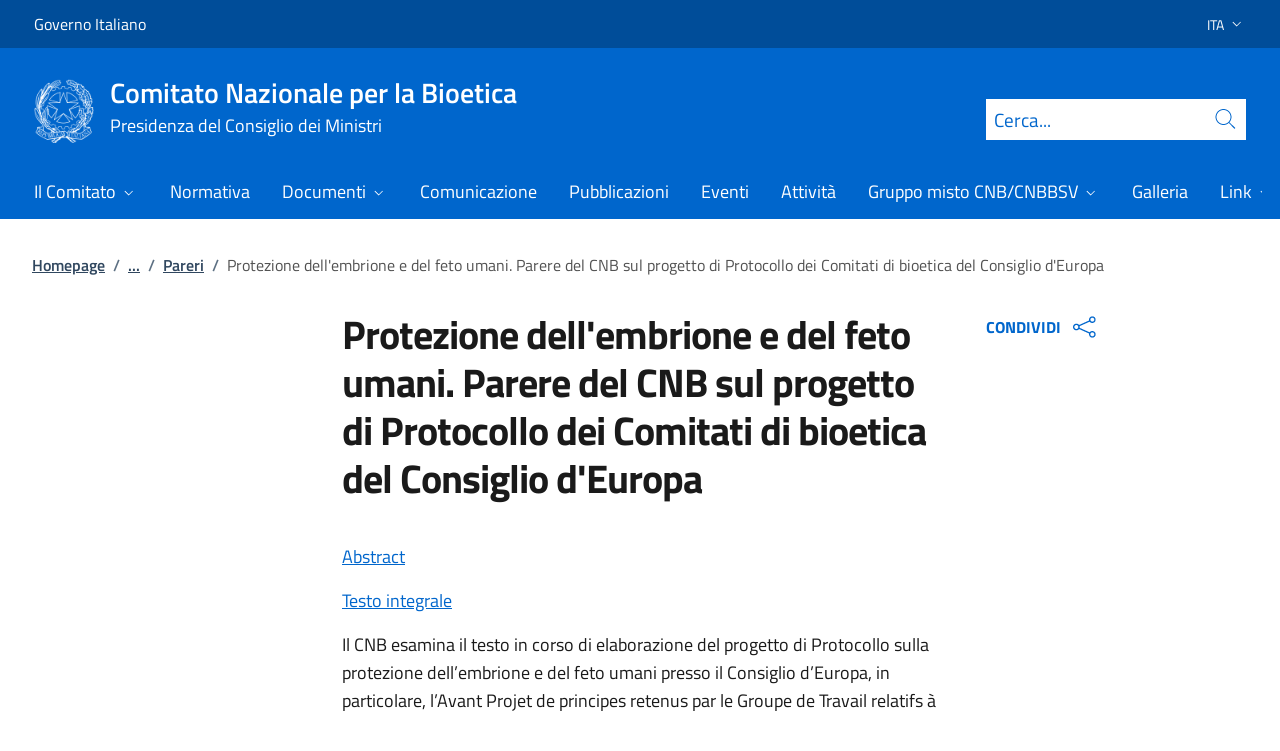

--- FILE ---
content_type: text/html; charset=utf-8
request_url: https://bioetica.governo.it/it/documenti/pareri/protezione-dellembrione-e-del-feto-umani-parere-del-cnb-sul-progetto-di-protocollo-dei-comitati-di-bioetica-del-consiglio-deuropa/
body_size: 14363
content:



<!DOCTYPE html>
<html lang="it">
    <head>
        <title>Protezione dell&#x27;embrione e del feto umani. Parere del CNB sul progetto di Protocollo dei Comitati di bioetica del Consiglio d&#x27;Europa</title>
        <meta charset="utf-8">
        <meta http-equiv="x-ua-compatible" content="ie=edge">
        <meta name="viewport" content="width=device-width, initial-scale=1">
        <meta name="description" content="">
        <link rel="canonical" href="https://bioetica.governo.it/it/documenti/pareri/protezione-dellembrione-e-del-feto-umani-parere-del-cnb-sul-progetto-di-protocollo-dei-comitati-di-bioetica-del-consiglio-deuropa/" />
        <meta property="og:type" content="article" />
        <meta property="og:url" content="https://bioetica.governo.it/it/documenti/pareri/protezione-dellembrione-e-del-feto-umani-parere-del-cnb-sul-progetto-di-protocollo-dei-comitati-di-bioetica-del-consiglio-deuropa/" />
        <meta property="og:title" content="Protezione dell&#x27;embrione e del feto umani. Parere del CNB sul progetto di Protocollo dei Comitati di bioetica del Consiglio d&#x27;Europa" />
        <meta property="og:site_name" content="Comitato Nazionale per la Bioetica" />
        <meta property="og:updated_time" content="2024-12-19T15:26:40.587Z" />
        <meta name="twitter:card" content="summary" />
        <meta name="twitter:url" content="https://bioetica.governo.it/it/documenti/pareri/protezione-dellembrione-e-del-feto-umani-parere-del-cnb-sul-progetto-di-protocollo-dei-comitati-di-bioetica-del-consiglio-deuropa/" />
        <meta name="twitter:title" content="Protezione dell&#x27;embrione e del feto umani. Parere del CNB sul progetto di Protocollo dei Comitati di bioetica del Consiglio d&#x27;Europa" />
            <link rel="icon" href="https://bioetica.governo.it/media/1190/favicon-96x96.png">
        
        <script src="/sb/registered-js-bundle.js.v639047754436616281"></script>
        <link href="/sb/registered-css-bundle.css.v639047754436616281" rel="stylesheet" />

            <!-- Matomo -->
            <script type="text/plain" data-cookiecategory="analytics">
                var _paq = window._paq = window._paq || [];
                /* tracker methods like "setCustomDimension" should be called before "trackPageView" */
                //_paq.push(["setCookieDomain", "*.www.dominio.it"]);
                //_paq.push(["setDomains", ["*.www.dominio.it"]]);
                _paq.push(['trackPageView']);
                _paq.push(['enableLinkTracking']);
                (function () {
                var u = "https://dmlws-analytics.sogei.it/piwik/";
                _paq.push(['setTrackerUrl', u + 'matomo.php']);
                _paq.push(['setSiteId', '11']);
                _paq.push(['addTracker', 'https://ingestion.webanalytics.italia.it/matomo.php', '38885']);
                var d = document, g = d.createElement('script'), s = d.getElementsByTagName('script')[0];
                g.type = 'text/javascript'; g.async = true; g.src = u + 'matomo.js'; s.parentNode.insertBefore(g, s);
                })();
            </script>
            <noscript><p><img src="https://dmlws-analytics.sogei.it/piwik/matomo.php?idsite=11&amp;rec=1" style="border:0;" alt="" /></p></noscript>
            <!-- End Matomo Code -->

    </head>

    <body>
         

<div class="skiplinks">
    <a class="visually-hidden-focusable" href="#main">Vai al contenuto</a>
    <a class="visually-hidden-focusable" href="#menu">Vai alla navigazione del sito</a>
</div>
         


<!-- PRIMO HEADER -->
<div class="it-header-slim-wrapper notprint" style="background-color:#004d99 !important">
    <div class="container-fluid px-0 px-lg-2 px-xl-3">
        <div class="col-12">
            <div class="it-header-slim-wrapper-content">
                <span class="d-flex">
                        <a class="d-lg-block navbar-brand" href="http://www.governo.it/" style="font-size: 1em">Governo Italiano</a>
                </span>
                
    <div class="it-header-slim-right-zone pe-1 pe-md-0">
        <div class="nav-item">
            <a class="nav-link dropdown-toggle pe-0" href="#multilanguageDropdown" aria-controls="multilanguageDropdown" role="button" data-bs-toggle="dropdown" aria-expanded="false">
                <span class="visually-hidden">Selezione lingua</span>
                <span>ITA</span>
                <svg role="presentation" class="icon d-none d-lg-block" role="img" aria-label=""><use href="/css/bootstrap-italia/svg/sprites.svg#it-expand"></use></svg>
            </a>
            <div id="multilanguageDropdown" class="dropdown-menu" style="z-index:9950; min-width: 7%; top: 0px;">
                <div class="row">
                    <div class="col-12">
                        <div class="link-list-wrapper">
                            <ul class="link-list">
                                    <li><a class="dropdown-item list-item" href=" /en/opinions/opinions-responses/protection-of-human-embryo-and-foetus-opinion-of-the-icb-on-the-preliminary-draft-protocol-of-the-bioethics-committee-of-the-council-of-europe/"><span lang="en">English</span></a></li>
                                    <li><a class="dropdown-item list-item" href=" /it/documenti/pareri/protezione-dellembrione-e-del-feto-umani-parere-del-cnb-sul-progetto-di-protocollo-dei-comitati-di-bioetica-del-consiglio-deuropa/"><span lang="it">Italiano</span></a></li>
                            </ul>
                        </div>
                    </div>
                </div>
            </div>
        </div>
    </div>

            </div>
        </div>
    </div>
</div>


<header class="it-header-wrapper position-sticky notprint" style="top:0;z-index:1040">
    <div class="it-nav-wrapper">
        <!-- SECONDO HEADER -->
        <div class="it-header-center-wrapper">
            <div class="container-fluid px-0 px-lg-2 px-xl-3">
                <div class="col-12">
                    <div class="it-header-center-content-wrapper">
                        <div class="it-brand-wrapper ms-2 ms-lg-0">
                            <a href="/it/">
                                <img src="/media/1037/logo.png" class="main-header-logo" alt="">
                                <img src="/media/1037/logo.png" class="mobile-header-logo" alt="">
                                <div class="it-brand-text" aria-label="Comitato Nazionale per la Bioetica" role="contentinfo">
                                        <div class="it-brand-title">Comitato Nazionale per la Bioetica</div>
                                        <div class="it-brand-tagline d-none d-md-block lh-lg" style="font-size: 18px;">Presidenza del Consiglio dei Ministri</div>

                                </div>
                            </a>
                        </div>
                        <div class="it-right-zone d-flex flex-column align-items-end">
                            <div class="it-socials d-flex mb-lg-3 mb-md-1">
                                

<ul class="">

</ul>


                            </div>
                                <form id="search" action="/it/search/" method="GET" role="search">
                                    <div class="it-search-wrapper">
                                        <label for="searchInput" class="visually-hidden">Cerca</label>
                                        <input id="searchInput" oninput="enableSearch(this.id)" type="text" class="border-bottom-0 searchbar" placeholder="Cerca..." required name="cerca" id="closedMobileSearch" style="height:41px">
                                        <a class="search-link squared-icon searchbar a-disabled" aria-label="Cerca" href="#" role="button" onclick="document.getElementById('search').submit();" style="height:41px">
                                            <svg role="presentation" id="searchIcon" class="icon icon-blue">
                                                <use href="/css/bootstrap-italia/svg/sprites.svg#it-search"></use>
                                            </svg>
                                        </a>
                                        <svg role="presentation" id="closedSearchbarSvg" role="presentation" class="icon icon-sm icon-white" onclick="showSearchBar()">
                                            <use href="/css/bootstrap-italia/svg/sprites.svg#it-search"></use>
                                        </svg>

                                        <svg role="presentation" id="openedSearchbarSvg" role="presentation" class="d-none" onclick="showSearchBar()" xmlns="http://www.w3.org/2000/svg" xmlns:xlink="http://www.w3.org/1999/xlink" width="20px" height="20px" viewBox="0 0 20 20" version="1.1">
                                            <path style=" stroke:none;fill-rule:nonzero;fill:rgb(100%,100%,100%);fill-opacity:1;" d="M 10.945312 10 L 20 18.917969 L 18.917969 20 L 10 10.945312 L 1.082031 20 L 0 18.917969 L 9.054688 10 L 0 1.082031 L 1.082031 0 L 10 9.054688 L 18.917969 0 L 20 1.082031 Z M 10.945312 10 " />
                                        </svg>
                                    </div>
                                    <input type="submit" hidden />
                                </form>
                        </div>
                    </div>
                </div>
            </div>
        </div>

        <!-- TERZO HEADER -->
        <div class="it-header-navbar-wrapper">
            <div class="container-fluid px-0">
                <div class="col-12">
                    

<nav class="navbar navbar-expand-lg has-megamenu" aria-label="">
    <button type="button" aria-label="" class="p-0 border-0 bg-transparent d-lg-none" aria-controls="menu" aria-expanded="false" data-bs-toggle="navbarcollapsible" data-bs-target="#navbar-E">
        <span>
            <svg role="presentation" role="img" aria-label="" class="icon icon-white"><use href="/css/bootstrap-italia/svg/sprites.svg#it-burger"></use></svg>
        </span>
    </button>
    <div class="navbar-collapsable" id="navbar-E">
        <div class="overlay fade"></div>
        <div class="close-div">
            <button type="button" aria-label="" class="btn close-menu">
                <span><svg role="presentation" role="img" class="icon"><use href="/css/bootstrap-italia/svg/sprites.svg#it-close-big"></use></svg></span>
            </button>
        </div>
        <div class="menu-wrapper justify-content-lg-between align-items-lg-baseline">
            <ul id="mainMenu" class="navbar-nav w-100 ">
                


            <li class="nav-item dropdown megamenu">
                <a href="/it/il-comitato/" class="nav-link dropdown-toggle px-lg-2 px-xl-3 lh-sm"  type=button data-bs-toggle=dropdown aria-expanded=false aria-haspopup=true>
                    <span>Il Comitato</span>
                        <svg role="presentation" role="img" class="icon icon-xs ms-1" role="img" aria-label=""><use href="/css/bootstrap-italia/svg/sprites.svg#it-expand"></use></svg>
                </a>
                    <div class="dropdown-menu shadow-lg" role="region" aria-label="menu dropdown">
                        <div class="megamenu pb-5 pt-3 py-lg-0">
                            <div class="row">
                                <div class="col-12">
                                        <div class="it-heading-link-wrapper">
                                            <a class="it-heading-link" href="/it/il-comitato/">
                                                <span>Esplora la sezione "Il Comitato"</span>
                                            </a>
                                        </div>
                                    
                                    <div class="row">
                                                <div class="col-lg-3">
                                                    <div class="link-list-wrapper">
                                                        <ul class="link-list mb-3 mb-lg-0 arrowlinks">
                                                            <li>
                                                                <a class="list-item dropdown-item align-items-start" href="/it/il-comitato/presentazione/">
                                                                    <span class="fw-semibold">Presentazione</span>
                                                                </a>
                                                            </li>
                                                        </ul>
                                                    </div>
                                                </div>
                                                <div class="col-lg-3">
                                                    <div class="link-list-wrapper">
                                                        <ul class="link-list mb-3 mb-lg-0 arrowlinks">
                                                            <li>
                                                                <a class="list-item dropdown-item align-items-start" href="/it/il-comitato/composizione-attuale-1/">
                                                                    <span class="fw-semibold">Composizione attuale</span>
                                                                </a>
                                                            </li>
                                                        </ul>
                                                    </div>
                                                </div>
                                                <div class="col-lg-3">
                                                    <div class="link-list-wrapper">
                                                        <ul class="link-list mb-3 mb-lg-0 arrowlinks">
                                                            <li>
                                                                <a class="list-item dropdown-item align-items-start" href="/it/il-comitato/composizione-mandati-precedenti/">
                                                                    <span class="fw-semibold">Composizione mandati precedenti</span>
                                                                </a>
                                                            </li>
                                                        </ul>
                                                    </div>
                                                </div>
                                                <div class="col-lg-3">
                                                    <div class="link-list-wrapper">
                                                        <ul class="link-list mb-3 mb-lg-0 arrowlinks">
                                                            <li>
                                                                <a class="list-item dropdown-item align-items-start" href="/it/il-comitato/gruppi-di-lavoro/">
                                                                    <span class="fw-semibold">Gruppi di Lavoro</span>
                                                                </a>
                                                            </li>
                                                        </ul>
                                                    </div>
                                                </div>
                                                <div class="col-lg-3">
                                                    <div class="link-list-wrapper">
                                                        <ul class="link-list mb-3 mb-lg-0 arrowlinks">
                                                            <li>
                                                                <a class="list-item dropdown-item align-items-start" href="/it/il-comitato/relazioni-al-parlamento/">
                                                                    <span class="fw-semibold">Relazioni al Parlamento </span>
                                                                </a>
                                                            </li>
                                                        </ul>
                                                    </div>
                                                </div>
                                                <div class="col-lg-3">
                                                    <div class="link-list-wrapper">
                                                        <ul class="link-list mb-3 mb-lg-0 arrowlinks">
                                                            <li>
                                                                <a class="list-item dropdown-item align-items-start" href="/it/il-comitato/contatti-segreteria/">
                                                                    <span class="fw-semibold">Contatti Segreteria</span>
                                                                </a>
                                                            </li>
                                                        </ul>
                                                    </div>
                                                </div>
                                    </div>
                                </div>
                            </div>
                        </div>
                    </div>
            </li>
            <li class="nav-item dropdown megamenu">
                <a href="/it/normativa/" class="nav-link dropdown-toggle px-lg-2 px-xl-3 lh-sm" >
                    <span>Normativa</span>
                </a>
            </li>
            <li class="nav-item dropdown megamenu">
                <a href="/it/documenti/" class="nav-link dropdown-toggle px-lg-2 px-xl-3 lh-sm"  type=button data-bs-toggle=dropdown aria-expanded=false aria-haspopup=true>
                    <span>Documenti</span>
                        <svg role="presentation" role="img" class="icon icon-xs ms-1" role="img" aria-label=""><use href="/css/bootstrap-italia/svg/sprites.svg#it-expand"></use></svg>
                </a>
                    <div class="dropdown-menu shadow-lg" role="region" aria-label="menu dropdown">
                        <div class="megamenu pb-5 pt-3 py-lg-0">
                            <div class="row">
                                <div class="col-12">
                                        <div class="it-heading-link-wrapper">
                                            <a class="it-heading-link" href="/it/documenti/">
                                                <span>Esplora la sezione "Documenti"</span>
                                            </a>
                                        </div>
                                    
                                    <div class="row">
                                                <div class="col-lg-3">
                                                    <div class="link-list-wrapper">
                                                        <ul class="link-list mb-3 mb-lg-0 arrowlinks">
                                                            <li>
                                                                <a class="list-item dropdown-item align-items-start" href="/it/documenti/pareri/">
                                                                    <span class="fw-semibold">Pareri</span>
                                                                </a>
                                                            </li>
                                                        </ul>
                                                    </div>
                                                </div>
                                                <div class="col-lg-3">
                                                    <div class="link-list-wrapper">
                                                        <ul class="link-list mb-3 mb-lg-0 arrowlinks">
                                                            <li>
                                                                <a class="list-item dropdown-item align-items-start" href="/it/documenti/mozioni/">
                                                                    <span class="fw-semibold">Mozioni</span>
                                                                </a>
                                                            </li>
                                                        </ul>
                                                    </div>
                                                </div>
                                                <div class="col-lg-3">
                                                    <div class="link-list-wrapper">
                                                        <ul class="link-list mb-3 mb-lg-0 arrowlinks">
                                                            <li>
                                                                <a class="list-item dropdown-item align-items-start" href="/it/documenti/risposte/">
                                                                    <span class="fw-semibold">Risposte</span>
                                                                </a>
                                                            </li>
                                                        </ul>
                                                    </div>
                                                </div>
                                                <div class="col-lg-3">
                                                    <div class="link-list-wrapper">
                                                        <ul class="link-list mb-3 mb-lg-0 arrowlinks">
                                                            <li>
                                                                <a class="list-item dropdown-item align-items-start" href="/it/documenti/i-documenti-del-cnb-sul-covid-19/">
                                                                    <span class="fw-semibold">I documenti del CNB sul Covid-19</span>
                                                                </a>
                                                            </li>
                                                        </ul>
                                                    </div>
                                                </div>
                                    </div>
                                </div>
                            </div>
                        </div>
                    </div>
            </li>
            <li class="nav-item dropdown megamenu">
                <a href="/it/comunicazione/" class="nav-link dropdown-toggle px-lg-2 px-xl-3 lh-sm" >
                    <span>Comunicazione</span>
                </a>
            </li>
            <li class="nav-item dropdown megamenu">
                <a href="/it/comunicazione/pubblicazioni/" class="nav-link dropdown-toggle px-lg-2 px-xl-3 lh-sm" >
                    <span>Pubblicazioni</span>
                </a>
            </li>
            <li class="nav-item dropdown megamenu">
                <a href="/it/eventi/" class="nav-link dropdown-toggle px-lg-2 px-xl-3 lh-sm" >
                    <span>Eventi</span>
                </a>
            </li>
            <li class="nav-item dropdown megamenu">
                <a href="/it/attivita/" class="nav-link dropdown-toggle px-lg-2 px-xl-3 lh-sm" >
                    <span>Attivit&#xE0;</span>
                </a>
            </li>
            <li class="nav-item dropdown megamenu">
                <a href="/it/gruppo-misto-cnbcnbbsv/" class="nav-link dropdown-toggle px-lg-2 px-xl-3 lh-sm"  type=button data-bs-toggle=dropdown aria-expanded=false aria-haspopup=true>
                    <span>Gruppo misto CNB/CNBBSV</span>
                        <svg role="presentation" role="img" class="icon icon-xs ms-1" role="img" aria-label=""><use href="/css/bootstrap-italia/svg/sprites.svg#it-expand"></use></svg>
                </a>
                    <div class="dropdown-menu shadow-lg" role="region" aria-label="menu dropdown">
                        <div class="megamenu pb-5 pt-3 py-lg-0">
                            <div class="row">
                                <div class="col-12">
                                        <div class="it-heading-link-wrapper">
                                            <a class="it-heading-link" href="/it/gruppo-misto-cnbcnbbsv/">
                                                <span>Esplora la sezione "Gruppo misto CNB/CNBBSV"</span>
                                            </a>
                                        </div>
                                    
                                    <div class="row">
                                                <div class="col-lg-3">
                                                    <div class="link-list-wrapper">
                                                        <ul class="link-list mb-3 mb-lg-0 arrowlinks">
                                                            <li>
                                                                <a class="list-item dropdown-item align-items-start" href="https://bioetica.governo.it/media/4145/parere-congiunto-medicina-di-precisione-joint-opinion-precision-medicine.pdf">
                                                                    <span class="fw-semibold">Riflessioni bioetiche sulla medicina di precisione e sviluppi diagnostico-terapeutici - IT-EN</span>
                                                                </a>
                                                            </li>
                                                        </ul>
                                                    </div>
                                                </div>
                                                <div class="col-lg-3">
                                                    <div class="link-list-wrapper">
                                                        <ul class="link-list mb-3 mb-lg-0 arrowlinks">
                                                            <li>
                                                                <a class="list-item dropdown-item align-items-start" href="http://bioetica.governo.it/media/vkkphteb/intelligenza-artificiale-e-medicina.pdf">
                                                                    <span class="fw-semibold">Intelligenza artificiale e medicina: aspetti etici</span>
                                                                </a>
                                                            </li>
                                                        </ul>
                                                    </div>
                                                </div>
                                    </div>
                                </div>
                            </div>
                        </div>
                    </div>
            </li>
            <li class="nav-item dropdown megamenu">
                <a href="/it/galleria/" class="nav-link dropdown-toggle px-lg-2 px-xl-3 lh-sm" >
                    <span>Galleria</span>
                </a>
            </li>
            <li class="nav-item dropdown megamenu">
                <a href="/it/link/" class="nav-link dropdown-toggle px-lg-2 px-xl-3 lh-sm"  type=button data-bs-toggle=dropdown aria-expanded=false aria-haspopup=true>
                    <span>Link</span>
                        <svg role="presentation" role="img" class="icon icon-xs ms-1" role="img" aria-label=""><use href="/css/bootstrap-italia/svg/sprites.svg#it-expand"></use></svg>
                </a>
                    <div class="dropdown-menu shadow-lg" role="region" aria-label="menu dropdown">
                        <div class="megamenu pb-5 pt-3 py-lg-0">
                            <div class="row">
                                <div class="col-12">
                                        <div class="it-heading-link-wrapper">
                                            <a class="it-heading-link" href="/it/link/">
                                                <span>Esplora la sezione "Link"</span>
                                            </a>
                                        </div>
                                    
                                    <div class="row">
                                                <div class="col-lg-3">
                                                    <div class="link-list-wrapper">
                                                        <ul class="link-list mb-3 mb-lg-0 arrowlinks">
                                                            <li>
                                                                <a class="list-item dropdown-item align-items-start" href="http://www.governo.it/">
                                                                    <span class="fw-semibold">Governo Italiano</span>
                                                                </a>
                                                            </li>
                                                        </ul>
                                                    </div>
                                                </div>
                                                <div class="col-lg-3">
                                                    <div class="link-list-wrapper">
                                                        <ul class="link-list mb-3 mb-lg-0 arrowlinks">
                                                            <li>
                                                                <a class="list-item dropdown-item align-items-start" href="/it/link/comitati-di-bioetica-in-europa-e-nel-mondo/">
                                                                    <span class="fw-semibold">Comitati di Bioetica in Europa e nel Mondo</span>
                                                                </a>
                                                            </li>
                                                        </ul>
                                                    </div>
                                                </div>
                                    </div>
                                </div>
                            </div>
                        </div>
                    </div>
            </li>

            </ul>
        </div>
    </div>
</nav>
                </div>
            </div>
        </div>
    </div>
        <form id="search-mobile" action="/it/search/" method="GET">
            <div id="searchbarMobileContainer" class="d-flex container-fluid bg-primary border-bottom-0 padding-search-mobile pt-1 pb-2 d-none">
                <label for="openedMobileSearch" class="visually-hidden">Cerca</label>
                <input oninput="enableSearch(this.id)" name="cerca" id="openedMobileSearch" class="border-bottom-0 bg-white" type="search" placeholder="Cerca">
                <a class="search-link squared-icon-mobile bg-white a-disabled" aria-label="Cerca" href="#" onclick="document.getElementById('search-mobile').submit();">
                    <svg role="presentation" id="searchIconMobile" class="icon icon-sm icon-blue">
                        <use href="/css/bootstrap-italia/svg/sprites.svg#it-search"></use>
                    </svg>
                </a>
            </div>
            <input type="submit" hidden />
        </form>
</header>
<div class="it-header-center-wrapper bg-white d-none printvisible">
    <div class="container-fluid px-0 px-lg-2 px-xl-3">
        <div class="row">
            <div class="col-12">
                <div class="it-header-center-content-wrapper">
                    <div class="it-brand-wrapper">
                        <a href="/it/">
                            <img src="/media/4561/logo_pcm_174.gif" class="print-logo icon " alt="">
                            <div class="it-brand-text">
                                <div class="it-brand-title text-primary">Comitato Nazionale per la Bioetica</div>
                                    <div class="it-brand-tagline d-none d-md-block text-primary" style="line-height:2em">Presidenza del Consiglio dei Ministri</div>

                            </div>
                        </a>
                    </div>
                </div>
            </div>
        </div>
    </div>
</div>

<script>

    function showSearchBar() {
        $("#searchbarMobileContainer").toggleClass("d-none");
        $("#closedSearchbarSvg").toggleClass("d-none");
        $("#openedSearchbarSvg").toggleClass("d-none");
    }

    function enableSearch(id) {
        let tagId = "#" + id;
        let selector = $(`${tagId}`);

        if (selector.val() != "") {
            $(`${tagId} + a`).removeClass("a-disabled")
        }
        else {
            $(`${tagId} + a`).addClass("a-disabled")
        }
    }

    $(document).ready(function () {
        if (window.innerWidth > 768)
            enableSearch("searchInput");
        else
            enableSearch("openedMobileSearch");
    });

</script>
    

        <div id="main">
            

<div class="mx-3 mx-lg-4 px-lg-1 px-1 px-xl-2">
    <div class="col-md-12">
        

<div class="container-xxxl">

<nav class="breadcrumb-container" role="navigation">
        <ol class="breadcrumb mt-4 mb-4">
                    <li class="breadcrumb-item"><a href="/it/" aria-label=": Homepage">Homepage</a><span class="separator">/</span></li>
                    <li class="breadcrumb-item">
                        <a href="/it/documenti/" class="breadcrumb-expander" data-name="Documenti">...</a><span class="separator">/</span>
                    </li>
                    <li class="breadcrumb-item"><a href="/it/documenti/pareri/?tab=ec6ef97a-388d-43c9-943b-3dccbab2a0b2" aria-label=": Pareri">Pareri</a><span class="separator">/</span></li>
            <li class="breadcrumb-item active" aria-current="page">Protezione dell&#x27;embrione e del feto umani. Parere del CNB sul progetto di Protocollo dei Comitati di bioetica del Consiglio d&#x27;Europa</li>
        </ol>
    </nav>
</div>



    </div>
    <div class="row">
        <div class="col-md-3">
            <div class="inThisPageContainer">
                


<script>
    function setOffsetGapDiv() {
        let windowWidth = $(window).width();
        let offsetGap = 0;

        if (windowWidth < 992)
            offsetGap = 100;
        else
            offsetGap = 210;

        return offsetGap;
    }

    function changeScrollPadding(navscroll) {
        let windowWidth = $(window).width();

        if (windowWidth < 992)
            navscroll.setScrollPadding(setOffsetGapDiv());
        else
            navscroll.setScrollPadding(setOffsetGapDiv());
    }

    function scrollToDiv(idDiv) {
        let selector = "#" + idDiv;
        let offset = $(selector).offset();
        let scrollto = offset.top - setOffsetGapDiv();
        window.scrollTo({
            top: scrollto + 20,
            behavior: 'smooth'
        });
    }

    $(document).ready(function () {
        var navscrollElement = document.querySelector('#sideNavLinks');
        var navscroll = new bootstrap.NavScroll(navscrollElement);

        changeScrollPadding(navscroll);

        //#region codice necessario solo per debug
        $(window).on("resize", function () {
            changeScrollPadding(navscroll);
        });
        //#endregion
    });
</script>
            </div>
        </div>
        <div class="col-md-6 md-max-width-700">
            <div>
                <h1 class="word-break">
                    Protezione dell&#x27;embrione e del feto umani. Parere del CNB sul progetto di Protocollo dei Comitati di bioetica del Consiglio d&#x27;Europa
                </h1>
                <div class="d-flex mt-3">
                </div>

            </div>
            <div class="row my-4">
                <div id="main-page" class="col-md-12 it-page-sections-container word-break">

<p><a href="/media/1603/p44_2000_protezione-embrione-feto_abs_it.pdf" title="P44_2000_Protezione embrione feto_abs_IT.pdf">Abstract</a></p>
<p><a href="/media/1882/p44_2000_protezione-embrione-feto_it.pdf" title="P44_2000_Protezione embrione feto_IT.pdf">Testo integrale</a></p>
<p>Il CNB esamina il testo in corso di elaborazione del progetto di Protocollo sulla protezione dell’embrione e del feto umani presso il Consiglio d’Europa, in particolare, l’Avant Projet de principes retenus par le Groupe de Travail relatifs à la constitution et au sort des embryons in vitro Annexe IV. Il CNB propone le seguenti riflessioni:<br>- sull’art.2: ritiene accettabile la definizione di embrione e auspicabile che per considerare la singola cellula un embrione i due assetti cromosomici siano riuniti in un unico nucleo (fase singamica) e non confinanti nei due nuclei (fase presingamica); in merito alla definizione estesa di feto evidenzia l’intento del Protocollo di estendere la tutela ad una fase precoce dello sviluppo;<br>- sull’art. 4 auspica un chiarimento volto a distinguere tra la fase che precede l’impianto dell’embrione nell’utero della donna e quella successiva, con cui ha inizio la gravidanza;<br>- sull’art. 6 sottolinea che la distinzione tra embrione e pre-embrione è superata adottando la sopracitata definizione più estesa di feto;<br>- sull’art. 7 propone di unificare le condizioni poste dalla lettera a e b, stabilendo che non si può procedere "se non in presenza di rigorose condizioni di competenza tecnica e di sicurezza sanitaria, nell'ambito di centri debitamente accreditati dall'autorità competente";<br>- sull’art. 11 auspica che le disposizioni relative al dovere di informazione siano strutturate in modo più analitico ed evidenzia l’esigenza di una maggiore chiarezza dell’informazione;<br>- sull’13 critica la soluzione proposta in quanto non sufficientemente chiara nell'escludere la commercializzazione degli embrioni. Inoltre, in caso di disaccordo della coppia, l’indicazione della distruzione degli embrioni soprannumerari vista come unica soluzione prevista dalla legge nazionale ha sollevato non poche perplessità visto che quest’ultima potrebbe anche contemplare l’utilizzazione dell’embrione da parte di altre coppie. In particolare, sul destino degli embrioni al termine del periodo di conservazione, la coppia dovrebbe essere messa in condizione di valutare le soluzioni alternative alla distruzione dell'embrione, segnalandosi quelle che offrono maggiore tutela dell'embrione;<br>- sull’art.14 osserva una incongruenza tra il primo comma che consente di aumentare il numero degli embrioni prodotti in relazione alle “buone probabilità di successo” e il secondo comma che pone un limite al rischio di gravidanze multiple;<br>- sull’art. 15 sottolinea la necessità di una norma di salvaguardia al fine di evitare un’applicazione diretta delle tecniche senza una precedente valutazione.<br>Per concludere, il Comitato auspica all'unanimità i migliori risultati possibili di armonizzazione, restando chiara la facoltà di ciascuno Stato di formulare riserve su singole disposizioni che non risultassero compatibili con le leggi ivi vigenti.<br><br></p>                </div>
            </div>
        </div>
        <div class="col-md-3">
            <div class="">
                


    <div class="dropdown notprint mb-2 ms-md-4" style="width:fit-content">
        <div class="align-items-center">
            <button class="d-flex dropdown-toggle sidenav-title text-primary fw-bold text-decoration-none align-items-center border-0 bg-white" aria-label="Apri opzioni di condivisione" data-bs-toggle="dropdown" aria-haspopup="true" aria-expanded="false">
                CONDIVIDI
                <span class="ps-2">
                    <svg role="presentation" class="icon icon-blue"><use href="/css/bootstrap-italia/svg/sprites.svg#it-share"></use></svg>
                </span>
            </button>
            <div class="dropdown-menu">
                <div class="link-list-wrapper share">
                    <ul class="link-list">
                            <li>
                                <a class="list-item right-icon d-flex justify-content-between" href="http://www.facebook.com/sharer/sharer.php?u=https%3a%2f%2fbioetica.governo.it%2fit%2fdocumenti%2fpareri%2fprotezione-dellembrione-e-del-feto-umani-parere-del-cnb-sul-progetto-di-protocollo-dei-comitati-di-bioetica-del-consiglio-deuropa%2f" style="padding:0.50em 17px;">
                                    <span>Condividi su Facebook</span>
                                    <svg role="presentation" class="icon icon-sm icon-primary right"><use href="/css/bootstrap-italia/svg/sprites.svg#it-facebook"></use></svg>
                                </a>
                            </li>
                            <li>
                                <a class="list-item right-icon d-flex justify-content-between" href="http://www.x.com/share?text=Protezione&#x2B;dell%27embrione&#x2B;e&#x2B;del&#x2B;feto&#x2B;umani.&#x2B;Parere&#x2B;del&#x2B;CNB&#x2B;sul&#x2B;progetto&#x2B;di&#x2B;Protocollo&#x2B;dei&#x2B;Comitati&#x2B;di&#x2B;bioetica&#x2B;del&#x2B;Consiglio&#x2B;d%27Europa&url=https%3a%2f%2fbioetica.governo.it%2fit%2fdocumenti%2fpareri%2fprotezione-dellembrione-e-del-feto-umani-parere-del-cnb-sul-progetto-di-protocollo-dei-comitati-di-bioetica-del-consiglio-deuropa%2f" style="padding:0.50em 17px;">
                                    <span>Condividi su X</span>
                                    <svg role="presentation" class="icon icon-sm icon-primary right"><use href="/css/bootstrap-italia/svg/sprites.svg#it-twitter"></use></svg>
                                </a>
                            </li>

                    </ul>
                 </div>
            </div>
        </div>

    </div>

<script type="text/javascript">
    function Copy() {
        var copyText = "https://bioetica.governo.it/it/documenti/pareri/protezione-dellembrione-e-del-feto-umani-parere-del-cnb-sul-progetto-di-protocollo-dei-comitati-di-bioetica-del-consiglio-deuropa/";
        navigator.clipboard.writeText(copyText);
    }
</script>



            </div>
        </div>

    </div>
</div>




<script>
    $("#main-page h2").addClass("it-page-section");

    $('#main-page a').each(function(){
        let id = $(this).attr('href');

        if (id && id.startsWith('#')) {
            id = id.substring(1);
            $(this).attr('onclick', `scrollToDiv('${id}')`);
            $(this).removeAttr('href');
            $(this).addClass('btn-link');
            $(this).css('cursor', 'pointer');
        }
    });

    $(".overflow-md-x:has(> table:not(.table-responsive))").addClass("table-responsive");
</script>
        </div>
        
<footer class="it-footer notprint">
    <div class="it-footer-main bg-dark" style="background-color:#003366 !important">
        <div class="container-fluid">
            <div class="row">
                <section>
                    <div class="row clearfix">
                        <div class="col-sm-12">
                            <div class="it-brand-wrapper pb-0">
                                <a href="/it/" data-focus-mouse="false">
                                        <img src="/media/1037/logo.png" class="icon" alt="Logo.png" />
                                    <div>
                                        <span class="footer-it-brand-title">Comitato Nazionale per la Bioetica</span>
                                            <div class="it-brand-tagline d-none d-md-block lh-lg" style="font-size: 18px;">Presidenza del Consiglio dei Ministri</div>
                                    </div>

                                </a>
                            </div>
                        </div>
                    </div>
                </section>
                    <section class="py-4 border-secondary border-bottom">
                        <div class="row">


                                            <div class="col-xl-3 col-lg-6 pb-2">
                                                    <span class="fs-5 pb-3 d-block text-uppercase fw-semibold" role="heading">Presidenza del Consiglio dei Ministri - Comitato Nazionale per la Bioetica</span>

                                                    <div class="contactBoxTextFooter">
                                                        <p>Via della Mercede, 96<br>00187 Roma - Italia</p>
                                                    </div>
                                            </div>
                                            <div class="col-xl-3 col-lg-6 pb-2">
                                                    <span class="fs-5 pb-3 d-block text-uppercase fw-semibold" role="heading">Recapiti telefonici</span>

                                                    <div class="contactBoxTextFooter">
                                                        <p><a href="/it/il-comitato/contatti-segreteria/" title="Contatti Segreteria">Segreteria CNB</a><br>Tel. 0039-06.67794601<br>Fax 0039-06.67794686</p>
                                                    </div>
                                            </div>
                                            <div class="col-xl-4 col-lg-6 pb-2">
                                                    <span class="fs-5 pb-3 d-block text-uppercase fw-semibold" role="heading">Indirizzi di posta elettronica</span>

                                                    <div class="contactBoxTextFooter">
                                                        <p>email: <a href="mailto:cnbioetica@palazzochigi.it">cnbioetica@palazzochigi.it</a></p>
<p>PEC:&nbsp;<a href="mailto:comitatonazbioetica@pec.governo.it">comitatonazbioetica@pec.governo.it</a></p>
                                                    </div>
                                            </div>
                        </div>
                    </section>
            </div>
        </div>
    </div>
        <div class="it-footer-small-prints clearfix ">
            <div class="container-fluid ">

                <ul class="it-footer-small-prints-list list-inline mb-0 d-flex flex-column flex-md-row ">
                        <li>
                                    <a class="list-item text-decoration-underline" href="/it/footer/dichiarazione-di-accessibilita/"><span class="text-white">Dichiarazione di accessibilit&#xE0;</span></a>
                        </li>
                        <li>
                                    <a class="list-item text-decoration-underline" href="/it/footer/amministrazione-trasparente/"><span class="text-white">Amministrazione trasparente</span></a>
                        </li>
                        <li>
                                    <a class="list-item text-decoration-underline" href="/it/footer/note-legali/"><span class="text-white">Note legali</span></a>
                        </li>
                        <li>
                                    <a class="list-item text-decoration-underline" href="/it/footer/privacy-policy/"><span class="text-white">Privacy Policy</span></a>
                        </li>
                        <li>
                                    <a class="list-item text-decoration-underline" role="button" href="" data-cc="c-settings"><span class="text-white">Preferenze cookie</span></a>
                        </li>
                </ul>

            </div>
        </div>
</footer>
        
<div class="d-flex align-items-center notprint">
    <a href="#" aria-hidden="true" tabindex="-1" data-bs-toggle="backtotop" aria-label="" class="back-to-top shadow" style="z-index: 9999; bottom: 65px;">
        <svg role="presentation" class="icon icon-light"><use href="/css/bootstrap-italia/svg/sprites.svg#it-arrow-up"></use></svg>
    </a>
</div>

        
    </body>
</html>



<script>

    window.addEventListener('load', function () {

        // obtain plugin
        const cc = initCookieConsent();
        const ifm = iframemanager();
        
        ifm.run({
            currLang: document.documentElement.getAttribute('lang'),
            showBtn: false,
            services: {

                            youtube: {
                            embedUrl: '{data-id}',
                            thumbnailUrl: function (id, setThumbnail) {
                                var video_id;
                                var regExp = /^.*(youtu\.be\/|v\/|u\/\w\/|embed\/|watch\?v=|\&v=)([^#\&\?]*).*/;
                                var match = id.match(regExp);
                                if (match && match[2].length == 11) {
                                    video_id = match[2];
                                } else {
                                    //error
                                }
                                var url = "https://i3.ytimg.com/vi/" + video_id + "/hqdefault.jpg";
                                setThumbnail(url);
                            },

                            iframe: {
                                allow: 'accelerometer; encrypted-media; gyroscope; picture-in-picture; fullscreen;',
                            },
                            cookie: {
                                name: 'cc_youtube'
                            },
                            languages: {
                                it: {
                                    notice: 'Questo video incorporato via YouTube utilizza cookie di terze parti ed è attualmente disabilitato. È possibile attivarne il funzionamento tramite le <a data-cc="c-settings" role="button">preferenze cookie</a> del sito',
                                    loadBtn: 'Carica il video',
                                    loadAllBtn: 'Non chiedere nuovamente'
                                },
                                en: {
                        notice: 'This video embedded via YouTube uses third party cookies and is currently disabled. It is possible to view it through the <a data-cc="c-settings" role="button">cookie preferences</a>',
                                    loadBtn: 'Load video',
                                    loadAllBtn: 'Don\'t ask again'
                                }
                            }
                        },
                                }
        });

        cc.run({
            current_lang: document.documentElement.getAttribute('lang'),
            autoclear_cookies: true,
            page_scripts: true,
            // mode: 'opt-in'                          // default: 'opt-in'; value: 'opt-in' or 'opt-out'
            // delay: 0,                               // default: 0
            // auto_language: null                     // default: null; could also be 'browser' or 'document'
            // autorun: true,                          // default: true
            // force_consent: false,                   // default: false
            hide_from_bots: true,                  // default: false
            // remove_cookie_tables: false             // default: false
            // cookie_name: 'cc_cookie',               // default: 'cc_cookie'
            // cookie_expiration: 182,                 // default: 182 (days)
            // cookie_necessary_only_expiration: 182   // default: disabled
            // cookie_domain: location.hostname,       // default: current domain
            // cookie_path: '/',                       // default: root
            // cookie_same_site: 'Lax',                // default: 'Lax'
            // use_rfc_cookie: false,                  // default: false
            // revision: 0,                            // default: 0

            gui_options: {
                consent_modal: {
                    layout: 'bar', // box,cloud,bar
                    position: 'top left', // bottom,middle,top + left,right,center
                    transition: 'slide' // zoom,slide
                },
                settings_modal: {
                    layout: 'bar', // box,bar
                    position: 'left', // right,left (available only if bar layout selected)
                    transition: 'slide' // zoom,slide
                }
            },

            onFirstAction: function (user_preferences, cookie) {
                // callback triggered only once
            },

            onAccept: function (cookie) {

                if (cc.allowedCategory('cc-youtube') && true) {
                    ifm.acceptService('youtube');
                }
                if (cc.allowedCategory('cc-facebookservice') && false) {
                    ifm.acceptService('facebookservice');
                }
                if (cc.allowedCategory('cc-vimeo') && false) {
                    ifm.acceptService('vimeo');
                }
                if (cc.allowedCategory('cc-googlemaps') && false) {
                    ifm.acceptService('googlemaps');
                }
                if (cc.allowedCategory('cc-powerbi') && false) {
                    ifm.acceptService('powerbi');
                }
                if (cc.allowedCategory('cc-servizio') && false) {
                    ifm.acceptService('genericservice');
                }
            },

            onChange: function (cookie, changed_preferences) {

                if (!cc.allowedCategory('cc-youtube')) {
                    ifm.rejectService('youtube');
                }
                else {
                    ifm.acceptService('youtube');
                    document.querySelectorAll("div[data-service='youtube']").forEach(function (item) {
                        item.classList.add("accepted");
                    });
                    
                }
                if (!cc.allowedCategory('cc-facebookservice')) {
                    ifm.rejectService('facebookservice');
                }
                else {
                    ifm.acceptService('facebookservice');
                }
                if (!cc.allowedCategory('cc-vimeo')) {
                    ifm.rejectService('vimeo');
                }
                else {
                    ifm.acceptService('vimeo');
                }
                if (!cc.allowedCategory('cc-googlemaps')) {
                    ifm.rejectService('googlemaps');
                }
                else {
                    ifm.acceptService('googlemaps');
                }
                if (!cc.allowedCategory('cc-powerbi')) {
                    ifm.rejectService('powerbi');
                }
                else {
                    ifm.acceptService('powerbi');
                }
                if (!cc.allowedCategory('cc-servizio')) {
                    ifm.rejectService('genericservice');
                }
                else {
                    ifm.acceptService('genericservice');
                }
            },

            languages: {
                'it': {
                    consent_modal: {
                        title: '',
                        description: '<p class="u-color-white u-text-r-xs u-lineHeight-m u-padding-r-bottom"><p>Questo sito utilizza cookie tecnici e di terze parti.<br>Puoi liberamente prestare, rifiutare o revocare il tuo consenso, in qualsiasi momento, accedendo al pannello delle preferenze cookie, raggiungibile dal footer.<br>Per saperne di più consulta le note legali.</p><button type="button" data-cc="c-settings" class="cc-link" arial-label="Impostazioni cookie">Vai alle preferenze cookie</button></p>',
                        primary_btn: {
                            text: 'ACCETTA TUTTI',
                            role: 'accept_all' // 'accept_selected' or 'accept_all'
                        },
                        secondary_btn: {
                            text: 'RIFIUTA TUTTI',
                            role: 'accept_necessary' // 'settings' or 'accept_necessary'
                        }
                    },
                    settings_modal: {
                        title: 'Preferenze cookie',
                        save_settings_btn: 'Salva le impostazioni',
                        accept_all_btn: 'ACCETTA TUTTI',
                        reject_all_btn: 'RIFIUTA TUTTI',
                        close_btn_label: 'Chiudi',
                        cookie_table_headers: [{
                            col1: 'Name'
                        },
                        {
                            col2: 'Domain'
                        },
                        {
                            col3: 'Expiration'
                        },
                        {
                            col4: 'Description'
                        }
                        ],
                        blocks: [{
                            title: '',
                            description: '<p class="u-color-white u-text-r-xs u-lineHeight-m u-padding-r-bottom"><p>Questo sito utilizza cookie tecnici e di terze parti.<br>Puoi liberamente prestare, rifiutare o revocare il tuo consenso, in qualsiasi momento, accedendo al pannello delle preferenze cookie, raggiungibile dal footer.<br>Per saperne di più consulta le note legali.</p>'
                        }, {
                            title: 'Cookie tecnici necessari',
                            description: 'Cookie tecnici necessari per il funzionamento del sito',
                            toggle: {
                                value: 'necessary',
                                enabled: true,
                                readonly: true // cookie categories with readonly=true are all treated as "necessary cookies"
                            }
                        }, {
                            title: 'Cookie analitici',
                            description: 'Utilizzati per raccogliere, in forma anonima, informazioni statistiche e aggregate sulle modalità di navigazione degli utenti.',
                            toggle: {
                                value: 'analytics',
                                enabled: false,
                                readonly: false
                            }
                        },


                            {
                                title: 'Cookie per i video Youtube',
                                description: 'Cookie che consentono la riproduzione dei video Youtube',
                                toggle: {
                                    value: 'cc-youtube',
                                    enabled: false,
                                    readonly: false
                                }
                            },
            




                            ]
                    }
                },
                'en': {
                    consent_modal: {
                        title: '',
                        description: '<p class="u-color-white u-text-r-xs u-lineHeight-m u-padding-r-bottom"><p>Questo sito utilizza cookie tecnici e di terze parti.<br>Puoi liberamente prestare, rifiutare o revocare il tuo consenso, in qualsiasi momento, accedendo al pannello delle preferenze cookie, raggiungibile dal footer.<br>Per saperne di più consulta le note legali.</p><button type="button" data-cc="c-settings" class="cc-link" arial-label="Impostazioni cookie">Vai alle preferenze cookie</button></p>',
                        primary_btn: {
                            text: 'ACCETTA TUTTI',
                            role: 'accept_all' // 'accept_selected' or 'accept_all'
                        },
                        secondary_btn: {
                            text: 'RIFIUTA TUTTI',
                            role: 'accept_necessary' // 'settings' or 'accept_necessary'
                        }
                    },
                    settings_modal: {
                        title: 'Cookie preferences',
                        save_settings_btn: 'Save settings',
                        accept_all_btn: 'ACCETTA TUTTI',
                        reject_all_btn: 'RIFIUTA TUTTI',
                        close_btn_label: 'Close',
                        cookie_table_headers: [{
                            col1: 'Name'
                        },
                        {
                            col2: 'Domain'
                        },
                        {
                            col3: 'Expiration'
                        },
                        {
                            col4: 'Description'
                        }
                        ],
                        blocks: [{
                            title: '',
                            description: '<p class="u-color-white u-text-r-xs u-lineHeight-m u-padding-r-bottom"><p>Questo sito utilizza cookie tecnici e di terze parti.<br>Puoi liberamente prestare, rifiutare o revocare il tuo consenso, in qualsiasi momento, accedendo al pannello delle preferenze cookie, raggiungibile dal footer.<br>Per saperne di più consulta le note legali.</p>',
                        }, {
                            title: 'Strictly necessary cookies',
                            description: 'These cookies are essential for the proper functioning of my website. Without these cookies, the website would not work properly',
                            toggle: {
                                value: 'necessary',
                                enabled: true,
                                readonly: true // cookie categories with readonly=true are all treated as "necessary cookies"
                            }
                        }, {
                            title: 'Analytics cookies',
                            description: 'Used to collect, anonymously, statistical and aggregate information on how users navigate.',
                            toggle: {
                                value: 'analytics',
                                enabled: false,
                                readonly: false
                            }
                        },

                            {
                                title: 'Youtube service cookies',
                                description: 'These cookies allow the website to run Youtube videos',
                                toggle: {
                                    value: 'cc-youtube',
                                    enabled: false,
                                    readonly: false
                                }
                            },
            
                            ]
                    }
                }
            }
        });
    });
</script>
